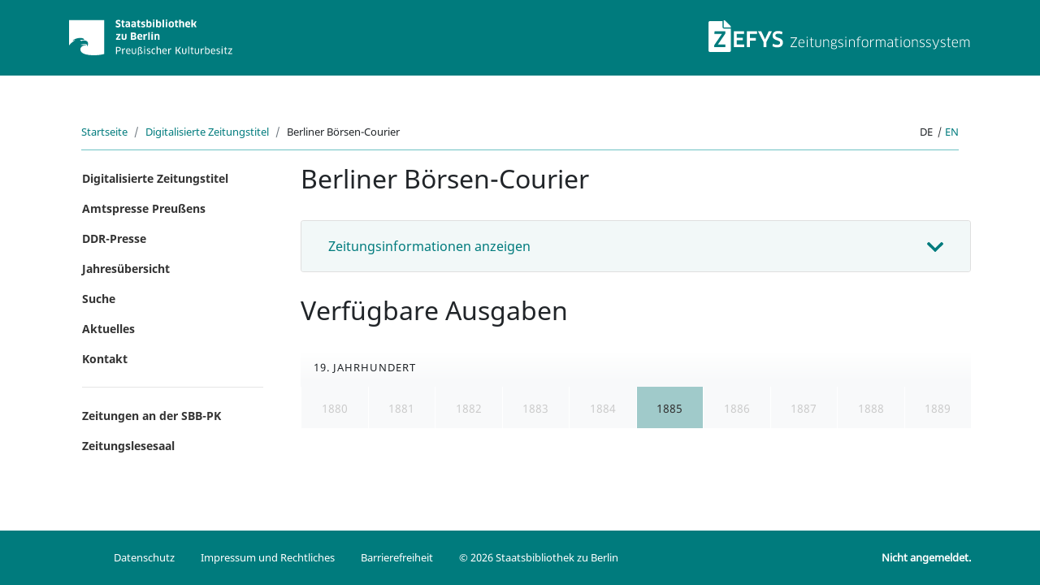

--- FILE ---
content_type: text/html; charset=utf-8
request_url: https://zefys.staatsbibliothek-berlin.de/list/title/zdb/27665847/
body_size: 3968
content:
<!doctype html>
<html lang="de">
    <head>

        

            
            <meta charset="utf-8">
            <meta name="viewport" content="width=device-width, initial-scale=1, shrink-to-fit=no">

            <meta name="description" content="ZEFYS, das Zeitungsinformationssystem der Staatsbibliothek zu Berlin ist ein Portal für den Nachweis und Zugriff auf aktuelle und historische Zeitungen aus Deutschland und der ganzen Welt.">
            <meta name="keywords" content="Zefys, Zeitung, digitale Bibliothek, historische Zeitungen, Digitalisierung, Staatsbibliothek zu Berlin, Zeitungsinformationssystem, Volltext">

            
            <link rel="stylesheet"
                href="/static/css/bootstrap-v4.6.0.min.css"
                integrity="sha384-B0vP5xmATw1+K9KRQjQERJvTumQW0nPEzvF6L/Z6nronJ3oUOFUFpCjEUQouq2+l">

            
            <link rel="stylesheet" href="/static/css/custom.css?v=20210329">

            <link rel="shortcut icon"
                href="/static/img/favicon.ico"
                type="image/x-icon">

            
                
            

            <title>
                
                    Berliner Börsen-Courier - ZEFYS
                
            </title>

        
    </head>
    <body class="d-flex flex-column min-vh-100">
        <div class="container-fluid header-bg">
    <header class="py-4">
        <div class="container-xl">
            <div class="row flex-nowrap justify-content-between align-items-center">
                <div class="col-4">
                    <a href="https://staatsbibliothek-berlin.de" target="_blank">
                        <img src="/static/img/logoSBB.svg" class="img-fluid" alt="Staatsbibliothek zu Berlin">
                    </a>
                </div>
                <div class="col-4"></div>
                <div class="col-4 d-flex justify-content-end align-items-center">
                    <a href="/">
                        <h1 class="sr-only">ZEFYS Zeitungsinformationssystem</h1>
                        <img src="/static/img/logoZEFYS.svg" class="img-fluid" alt="ZEFYS Zeitungsinformationssystem"/>
                    </a>
                </div>
            </div>
        </div>
    </header>
</div>

        
        
            <main role="main" class="container-fluid mb-5">
                <div class="container-xl pt-5">
                    

<nav aria-label="breadcrumb" class="col-12 d-flex">
    <div class="flex-grow-1">
        <ol class="breadcrumb pl-0">
            
            <li class="breadcrumb-item">
                
                <a href="/">Startseite</a>
                
            </li>
            
            <li class="breadcrumb-item">
                
                <a href="/list/">Digitalisierte Zeitungstitel</a>
                
            </li>
            
            <li class="breadcrumb-item">
                
                    Berliner Börsen-Courier
                
            </li>
            
        </ol>
    </div>
    
<div class="language breadcrumb px-0">
    
        
        <span class="text-uppercase">de</span>
        
        
        <i class="pl-1 pr-1">|</i>
        
    
        
        <a href="?lang=en" class="text-uppercase">
            en
        </a>
        
        
    
</div>

</nav>

                    
                        
                    

                    
                    <div class="row">
                        <div class="col-12 col-lg-3">
                            <ul class="nav flex-column">
    <li class="nav-item">
        <a class="nav-link zdb" href="/list/">
            Digitalisierte Zeitungstitel
        </a>
    </li>
    <li class="nav-item amtspresse">
        <a class="nav-link" href="/list/amtspresse/">
            Amtspresse Preußens
        </a>
    </li>
    
        <li class="nav-item ddr">
            <a class="nav-link" href="/ddr-presse/">
                DDR-Presse
            </a>
        </li>
    
    <li class="nav-item calendar">
        <a class="nav-link" href="/kalender/">
            Jahresübersicht
        </a>
    </li>
    <li class="nav-item search">
        <a class="nav-link" href="/search/">
            Suche
        </a>
    </li>
    <li class="nav-item news">
        <a class="nav-link" href="/changelog/">
            Aktuelles
        </a>
    </li>
    <li class="nav-item contact">
        <a class="nav-link" href="/about/kontakt/">
            Kontakt
        </a>
    </li>
    
</ul>
<hr style="margin: 1rem">
<ul class="nav flex-column">
    <li class="nav-item">
        <a class="nav-link" href="https://staatsbibliothek-berlin.de/recherche/fachgebiete/zeitungen/">
            Zeitungen an der SBB-PK
        </a>
    </li>
    <li class="nav-item">
        <a class="nav-link" href="https://staatsbibliothek-berlin.de/vor-ort/lesesaele-und-serviceangebote/zeitungslesesaal">
            Zeitungslesesaal
        </a>
    </li>
</ul>
                        </div>
                        <div class="col-12 col-lg-9">
                            
                            
<div class="row">
    <div class="col">
        <h2 class="listing-headline">Berliner Börsen-Courier</h2>
        <div class="accordion" id="accordionNewspaperInformation">
    <div class="card">
        <div class="card-header" id="headingNewspaperInformation">
            <h2 class="mb-0">
                <button class="btn btn-link btn-block text-left collapsed" type="button" data-toggle="collapse" data-target="#collapseNewspaperInformation" aria-expanded="true" aria-controls="collapseNewspaperInformation">
                    Zeitungsinformationen anzeigen
                </button>
            </h2>
        </div>
        <div id="collapseNewspaperInformation" class="collapse" aria-labelledby="headingNewspaperInformation" data-parent="#accordionNewspaperInformation">
            <div class="card-body">
                <table class="table">
                    <tbody>
                        
                        <tr id="catalogidperiodicaldb">
                            <th scope="row" class="text-capitalize">
                                ZDB-Nummer (Digitalisat)
                            </th>
                            <td>
                                
                                    <a href="https://ld.zdb-services.de/resource/2766584-7" target="blank">2766584-7</a>
                                
                            </td>
                        </tr>
                        
                        <tr id="titledocmain">
                            <th scope="row" class="text-capitalize">
                                Titel
                            </th>
                            <td>
                                
                                    Berliner Börsen-Courier
                                
                            </td>
                        </tr>
                        
                        <tr id="titledocsub">
                            <th scope="row" class="text-capitalize">
                                Untertitel
                            </th>
                            <td>
                                
                                    moderne Tageszeitung für alle Gebiete
                                
                            </td>
                        </tr>
                        
                        <tr id="alternativetitle">
                            <th scope="row" class="text-capitalize">
                                Alternativer Titel
                            </th>
                            <td>
                                
                                    
                                    <div class="d-flex">
                                        Berliner Börsen-Courier / Morgenausgabe
                                    </div>
                                    
                                    <div class="d-flex">
                                        Berliner Börsen-Courier / Abendausgabe
                                    </div>
                                    
                                    <div class="d-flex">
                                        Berliner Börsen-Courier / Extra-Ausgabe
                                    </div>
                                    
                                    <div class="d-flex">
                                        Berliner Börsen-Courier / Kursblatt
                                    </div>
                                    
                                    <div class="d-flex">
                                        Kraft und Arbeit
                                    </div>
                                    
                                    <div class="d-flex">
                                        Staat und Beamte
                                    </div>
                                    
                                    <div class="d-flex">
                                        Ost-Courier
                                    </div>
                                    
                                    <div class="d-flex">
                                        Goldkurszettel
                                    </div>
                                    
                                    <div class="d-flex">
                                        <span class="nonfiling">Der</span> Versicherungsmarkt
                                    </div>
                                    
                                    <div class="d-flex">
                                        <span class="nonfiling">Der</span> Steuerberater
                                    </div>
                                    
                                    <div class="d-flex">
                                        <span class="nonfiling">Die</span> Unnotierten
                                    </div>
                                    
                                    <div class="d-flex">
                                        Allgemeine Verloosungsliste sämmtlicher ausloosbaren Effekten
                                    </div>
                                    
                                    <div class="d-flex">
                                        Berliner Börsen-Kurier
                                    </div>
                                    
                                    <div class="d-flex">
                                        Verlosungsliste sämtlicher auslosbaren
                                    </div>
                                    
                                
                            </td>
                        </tr>
                        
                        <tr id="publishers">
                            <th scope="row" class="text-capitalize">
                                Verlag
                            </th>
                            <td>
                                
                                    
                                    <div class="d-flex">
                                        Berlin : Berl. Börsen-Courier
                                    </div>
                                    
                                    <div class="d-flex">
                                        Berlin : F. Schmidt
                                    </div>
                                    
                                
                            </td>
                        </tr>
                        
                        <tr id="publicationrun">
                            <th scope="row" class="text-capitalize">
                                Erscheinungsverlauf
                            </th>
                            <td>
                                
                                    1885,Juni - 1895; im Digitalisierungsprozeß
                                
                            </td>
                        </tr>
                        
                        <tr id="periodicity">
                            <th scope="row" class="text-capitalize">
                                Periodizität
                            </th>
                            <td>
                                
                                    Morgen- und Abendausg. in fortlaufender Nr.-Zählung; teils mit Jg.-Zählung; Periodizität: 2x tägl. - 1922,10/11.Apr. nicht ersch.
                                
                            </td>
                        </tr>
                        
                        <tr id="seriestitledigital">
                            <th scope="row" class="text-capitalize">
                                Projekt
                            </th>
                            <td>
                                
                                    Zeitungsinformationssystem
                                
                            </td>
                        </tr>
                        
                        <tr id="mediumtype">
                            <th scope="row" class="text-capitalize">
                                Medientyp
                            </th>
                            <td>
                                
                                    Text
                                
                            </td>
                        </tr>
                        
                        <tr id="singledigcollection">
                            <th scope="row" class="text-capitalize">
                                Kategorie
                            </th>
                            <td>
                                
                                    Zeitungen
                                
                            </td>
                        </tr>
                        
                        <tr id="subjecttopic">
                            <th scope="row" class="text-capitalize">
                                Schlagwort
                            </th>
                            <td>
                                
                                    Zeitung
                                
                            </td>
                        </tr>
                        
                        <tr id="doclanguage">
                            <th scope="row" class="text-capitalize">
                                Sprache
                            </th>
                            <td>
                                
                                    ger
                                
                            </td>
                        </tr>
                        
                        <tr id="catalogiddigital">
                            <th scope="row" class="text-capitalize">
                                Identnummer (PPN digital)
                            </th>
                            <td>
                                
                                    <a href="https://zdb-katalog.de/title.xhtml?idn=1049970969" target="blank">1049970969</a>
                                
                            </td>
                        </tr>
                        
                        <tr id="catalogidperiodicaldbprint">
                            <th scope="row" class="text-capitalize">
                                ZDB-Nummer (Original)
                            </th>
                            <td>
                                
                                    <a href="https://ld.zdb-services.de/resource/749585-7" target="blank">749585-7</a>
                                
                            </td>
                        </tr>
                        
                        <tr id="datedigitization">
                            <th scope="row" class="text-capitalize">
                                Jahr der Digitalisierung
                            </th>
                            <td>
                                
                                    2014
                                
                            </td>
                        </tr>
                        
                        <tr id="dateofpublicationend">
                            <th scope="row" class="text-capitalize">
                                Erscheinungszeitraum (Ende)
                            </th>
                            <td>
                                
                                    1895
                                
                            </td>
                        </tr>
                        
                        <tr id="dateofpublicationstart">
                            <th scope="row" class="text-capitalize">
                                Erscheinungszeitraum (Anfang)
                            </th>
                            <td>
                                
                                    1885
                                
                            </td>
                        </tr>
                        
                        <tr id="digitalorigin">
                            <th scope="row" class="text-capitalize">
                                Digitalisierungsvorlage
                            </th>
                            <td>
                                
                                    digitized microfilm
                                
                            </td>
                        </tr>
                        
                        <tr id="electronicpublisher">
                            <th scope="row" class="text-capitalize">
                                Digitalisierer
                            </th>
                            <td>
                                
                                    Staatsbibliothek zu Berlin
                                
                            </td>
                        </tr>
                        
                        <tr id="physicallocation">
                            <th scope="row" class="text-capitalize">
                                Standort
                            </th>
                            <td>
                                
                                    Staatsbibliothek zu Berlin – Preußischer Kulturbesitz
                                
                            </td>
                        </tr>
                        
                        <tr id="_placeofelectronicorigin">
                            <th scope="row" class="text-capitalize">
                                Ort der Digitalisierung
                            </th>
                            <td>
                                
                                    Berlin
                                
                            </td>
                        </tr>
                        
                        <tr id="placeofpublication">
                            <th scope="row" class="text-capitalize">
                                Erscheinungsort
                            </th>
                            <td>
                                
                                    
                                    <div class="d-flex">
                                        Berlin
                                    </div>
                                    
                                    <div class="d-flex">
                                        Berlin
                                    </div>
                                    
                                
                            </td>
                        </tr>
                        
                        <tr id="publishername">
                            <th scope="row" class="text-capitalize">
                                Verlag
                            </th>
                            <td>
                                
                                    
                                    <div class="d-flex">
                                        Berl. Börsen-Courier
                                    </div>
                                    
                                    <div class="d-flex">
                                        F. Schmidt
                                    </div>
                                    
                                
                            </td>
                        </tr>
                        
                        <tr id="sbbpurl">
                            <th scope="row" class="text-capitalize">
                                Persistente URL
                            </th>
                            <td>
                                
                                    <a href="https://zefys.staatsbibliothek-berlin.de/list/title/zdb/27665847/" rel="nofollow">https://zefys.staatsbibliothek-berlin.de/list/title/zdb/27665847/</a>
                                
                            </td>
                        </tr>
                        
                    </tbody>
                </table>
            </div>
        </div>
    </div>
</div>
        
        


<div class="centennial-issues-list">
    <h2>Verfügbare Ausgaben</h2>
    <div class="calendar-scroll">
        
        <div class="centennial-heading">
            <h5 class="text-uppercase">
            19. Jahrhundert
            </h5>
        </div>
        <div class="centennial-issues-grid row no-gutters">
            
            
            <div class="centennial-grid-cell col-xs-1 inactive">
                <div>
                    <div>
                        <div class="year-number">
                        1880
                        </div>
                    </div>
                </div>
            </div>
            
            
            
            <div class="centennial-grid-cell col-xs-1 inactive">
                <div>
                    <div>
                        <div class="year-number">
                        1881
                        </div>
                    </div>
                </div>
            </div>
            
            
            
            <div class="centennial-grid-cell col-xs-1 inactive">
                <div>
                    <div>
                        <div class="year-number">
                        1882
                        </div>
                    </div>
                </div>
            </div>
            
            
            
            <div class="centennial-grid-cell col-xs-1 inactive">
                <div>
                    <div>
                        <div class="year-number">
                        1883
                        </div>
                    </div>
                </div>
            </div>
            
            
            
            <div class="centennial-grid-cell col-xs-1 inactive">
                <div>
                    <div>
                        <div class="year-number">
                        1884
                        </div>
                    </div>
                </div>
            </div>
            
            
            
            <div class="centennial-grid-cell col-xs-1 active">
                <a href="/list/title/zdb/27665847/-/1885/"
                title="Ausgaben für das Jahr 1885: 226">
                    <div class="annual-issues" style="background-color: hsl(180, 29%, 71%);">
                        <div class="year-number">
                        1885
                        </div>
                    </div>
                </a>
            </div>
            
            
            
            <div class="centennial-grid-cell col-xs-1 inactive">
                <div>
                    <div>
                        <div class="year-number">
                        1886
                        </div>
                    </div>
                </div>
            </div>
            
            
            
            <div class="centennial-grid-cell col-xs-1 inactive">
                <div>
                    <div>
                        <div class="year-number">
                        1887
                        </div>
                    </div>
                </div>
            </div>
            
            
            
            <div class="centennial-grid-cell col-xs-1 inactive">
                <div>
                    <div>
                        <div class="year-number">
                        1888
                        </div>
                    </div>
                </div>
            </div>
            
            
            
            <div class="centennial-grid-cell col-xs-1 inactive">
                <div>
                    <div>
                        <div class="year-number">
                        1889
                        </div>
                    </div>
                </div>
            </div>
            
            
        </div>
        
    </div>
</div>

    </div>
</div>

                        </div>
                    </div>
                </div>
            </main>
        

        <footer class="footer mt-auto py-3">
    <div class="container-xl">
        <span id="app-version" class="d-none">0.12.1.dev0</span>
        <div class="row">
            <div class="col-8">
                <ul class="nav justify-content-center">
                    <li class="nav-item">
                        <a class="nav-link" href="https://staatsbibliothek-berlin.de/extras/allgemeines/impressum/datenschutz-privacy-policy">Datenschutz</a>
                    </li>
                    <li class="nav-item">
                        <a class="nav-link" href="/about/disclaimer/">Impressum und Rechtliches</a>
                    </li>
                    <li class="nav-item">
                        <a class="nav-link" target="_blank" href="https://staatsbibliothek-berlin.de/extras/allgemeines/impressum/barrierefreiheit-neutral/">Barrierefreiheit</a>
                    </li>
                    <li class="nav-item">
                        <a class="nav-link" href="https://staatsbibliothek-berlin.de" target="_blank">&copy; 2026 Staatsbibliothek zu Berlin</a>
                    </li>
                </ul>
            </div>
            <div class="col-4 auth-info">
                
    <a class="auth-link" href="/login">Nicht angemeldet.</a>

            </div>
        </div>
    </div>
</footer>

        
        <script src="/static/js/jquery-3.5.1.slim.min.js"
                integrity="sha384-DfXdz2htPH0lsSSs5nCTpuj/zy4C+OGpamoFVy38MVBnE+IbbVYUew+OrCXaRkfj"></script>
        <script src="/static/js/bootstrap-v4.6.0.bundle.min.js"
                integrity="sha384-Piv4xVNRyMGpqkS2by6br4gNJ7DXjqk09RmUpJ8jgGtD7zP9yug3goQfGII0yAns"></script>

        
            
        

        
        <script type="text/javascript">
            var _paq = window._paq || [];
            _paq.push(['trackPageView']);
            _paq.push(['enableLinkTracking']);
            (function() {
                var u="https://webstats.sbb.berlin/";
                _paq.push(['setTrackerUrl', u+'matomo.php']);
                _paq.push(['setSiteId', '4']);
                var d=document, g=d.createElement('script'), s=d.getElementsByTagName('script')[0];
                g.type='text/javascript'; g.async=true; g.defer=true; g.src=u+'matomo.js'; s.parentNode.insertBefore(g,s);
            })();
        </script>
    </body>
</html>